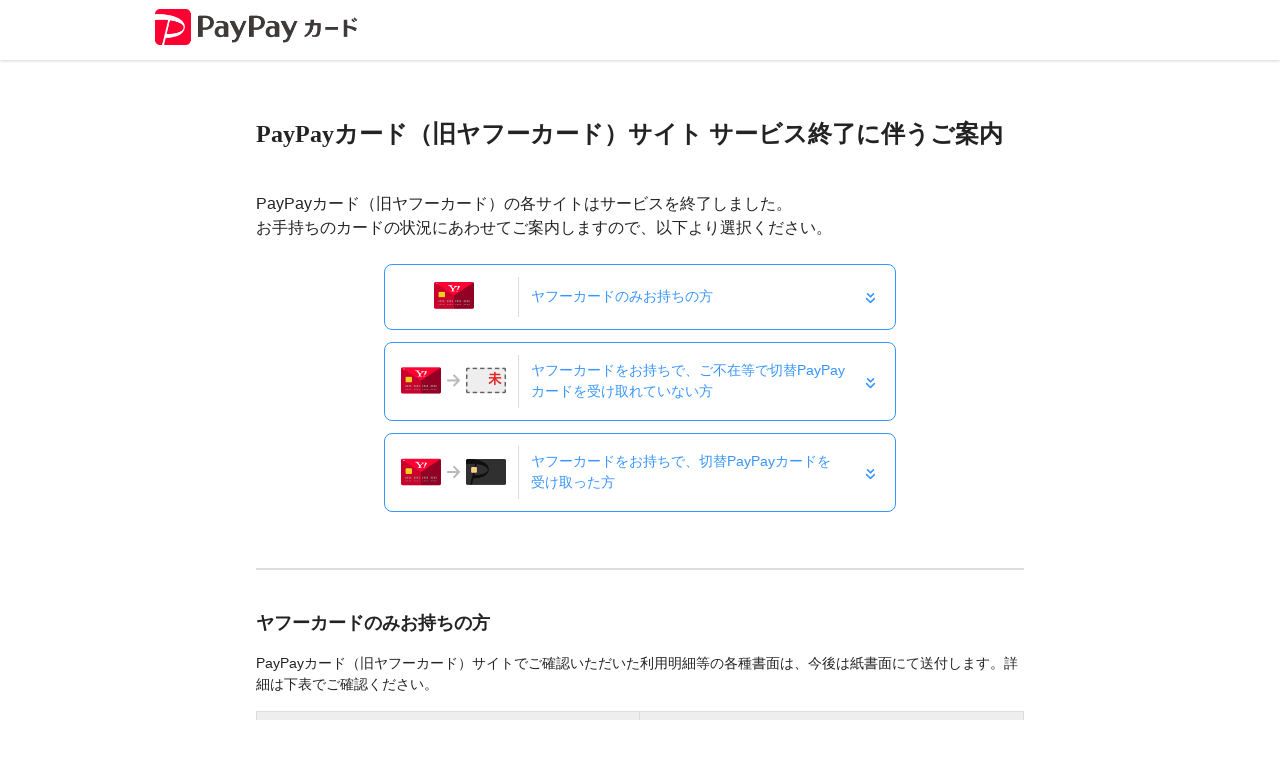

--- FILE ---
content_type: text/html; charset=UTF-8
request_url: https://card.yahoo.co.jp/index.html?utm_source=gaw&utm_medium=sem&utm_campaign=gaw_shimei&gad=1&gclid=Cj0KCQjwib2mBhDWARIsAPZUn_mTG93tbzxSOlRHuXBGoDSthBF7y9EHp0XoR7MLJFAOuZeZrkdUCDUaAn35EALw_wcB
body_size: 2792
content:
<!DOCTYPE HTML>
<html lang="ja">

<head>
    <meta charset="utf-8">
    <meta name="viewport"
        content="width=device-width,minimum-scale=1,maximum-scale=1.0,initial-scale=1,viewport-fit=cover,user-scalable=0">
    <title>PayPayカード（旧ヤフーカード）サイト サービス終了に伴うご案内 - PayPayカード（旧Yahoo!カード）</title>
    <meta name="description" content="PayPayカード（旧ヤフーカード）の各サイトはサービスを終了しました。お手持ちのカードの状況にあわせてご案内をします。">
    <meta name="keywords" content="ヤフーカード">
    <link rel="canonical" href="https://card.yahoo.co.jp/">
    <meta property="og:title" content="PayPayカード（旧ヤフーカード）サイト サービス終了に伴うご案内｜PayPayカード（旧Yahoo!カード）" />
    <meta property="og:type" content="artcle">
    <meta property="og:image" content="https://www.paypay-card.co.jp/company/common/images/ogp.png">
    <meta property="og:site_name" content="PayPayカード（旧Yahoo!カード）">
    <meta property="og:url" content="https://card.yahoo.co.jp/">
    <meta property="og:description" content="PayPayカード（旧ヤフーカード）の各サイトはサービスを終了しました。お手持ちのカードの状況にあわせてご案内をします。">

    
    <link rel="stylesheet" href="https://s.yimg.jp/images/yjcard/shutter/css/style.css" media="all">
    

    <!-- 共通メタタグ -->

<meta name="viewport" content="width=device-width,initial-scale=1.0,maximum-scale=1.0,minimum-scale=1.0,user-scalable=no">

<meta name="format-detection" content="telephone=no">

<!-- wcbicon -->
<link rel="apple-touch-icon" href="https://s.yimg.jp/images/yjcard/common/pc/img/PayPayCard_120.png">
<!-- js -->
<script type="text/javascript" src="https://s.yimg.jp/images/yjcard/common/pc/js/1.0.1/common_pc.js"></script>


<script type="text/javascript" src="https://s.yimg.jp/l/jquery/1.11.1/jquery.min.js"></script>
</head>

<body id="top">
    
        <header class="header">



    


<div id="header__inner" class="header__inner">
    <div class="header__navi">
        <div class="header__paypayLogo">
            <a class="header__paypayLogo__link" href="https://card.yahoo.co.jp/">
				<picture>
					<source media="(max-width: 767px)" srcset="https://s.yimg.jp/images/paypay/common/logo/card_2_56.png">
					<source media="(min-width: 768px)" srcset="https://s.yimg.jp/images/paypay/common/logo/card_1_68.png">
					<img src="https://s.yimg.jp/images/paypay/common/logo/card_2_56.png" alt="PayPayカード"  class="header__paypayLogo__image" loading="lazy">
                 </picture>
            </a>
        </div>
    </div>
</div><!-- /header -->
</header>



    <script defer src="https://s.yimg.jp/images/templa/mhdemg/v2/templa.min.js"></script>
<script>
    window.addEventListener('DOMContentLoaded', function () {
        if (typeof YAHOO !== 'undefined' && typeof YAHOO.JP !== 'undefined' && typeof YAHOO.JP.templa.EMG !== 'undefined' && typeof YAHOO.JP.templa.EMG.load !== 'undefined') {
            YAHOO.JP.templa.EMG.load({"device_id":"pc"});
        }
    }, false);
</script>
<div id="TEMPLA_EMG"></div>


        <div class="ContentWrap">
            <div class="main" id="main">
                <h1 class="headline_big">PayPayカード（旧ヤフーカード）サイト サービス終了に伴うご案内</h1>

                <div class="pageGuide">
                    <p class="pageGuide_lead">
                        PayPayカード（旧ヤフーカード）の各サイトはサービスを終了しました。<br>お手持ちのカードの状況にあわせてご案内しますので、以下より選択ください。</p>
                    <div class="pageGuide_linkWrap">
                        <a class="pageGuide_link" href="#existing">
                            <div class="pageGuide_image">
                                <img src="https://s.yimg.jp/images/yjcard/shutter/img/CardIconYahoo@2x.png" alt=""
                                    width="40" height="26.5">
                            </div>
                            <span class="pageGuide_linkText">ヤフーカードのみお持ちの方</span>
                        </a>
                    </div>
                    <div class="pageGuide_linkWrap">
                        <a class="pageGuide_link" href="#noReceived">
                            <div class="pageGuide_image">
                                <picture>
                                    <source media="(max-width: 767px)"
                                        srcset="https://s.yimg.jp/images/yjcard/shutter/img/noReceivedVertical@2x.png">
                                    <source media="(min-width: 768px)"
                                        srcset="https://s.yimg.jp/images/yjcard/shutter/img/noReceivedBeside@2x.png">
                                    <img src="https://s.yimg.jp/images/yjcard/shutter/img/noReceivedVertical@2x.png"
                                        alt="" class="pageGuide_image-item" loading="lazy">
                                </picture>
                            </div>
                            <span class="pageGuide_linkText">ヤフーカードをお持ちで、ご不在等で切替PayPayカードを受け取れていない方</span>
                        </a>
                    </div>
                    <div class="pageGuide_linkWrap">
                        <a class="pageGuide_link" href="#received">
                            <div class="pageGuide_image">
                                <picture>
                                    <source media="(max-width: 767px)"
                                        srcset="https://s.yimg.jp/images/yjcard/shutter/img/receivedVertical@2x.png">
                                    <source media="(min-width: 768px)"
                                        srcset="https://s.yimg.jp/images/yjcard/shutter/img/receivedBeside@2x.png">
                                    <img src="https://s.yimg.jp/images/yjcard/shutter/img/receivedVertical@2x.png"
                                        alt="" class="pageGuide_image-item" loading="lazy">
                                </picture>
                            </div>
                            <span class="pageGuide_linkText">ヤフーカードをお持ちで、切替PayPayカードを<br
                                    class="disp-sp_none">受け取った方</span>
                        </a>
                    </div>
                </div>

                <div id="existing" class="existing">
                    <h2 class="headline_middle">ヤフーカードのみお持ちの方</h2>
                    <p class="existing_catch">
                        PayPayカード（旧ヤフーカード）サイトでご確認いただいた利用明細等の各種書面は、今後は紙書面にて送付します。詳細は下表でご確認ください。</p>

                    <div class="scroll-table-wrap">
                        <table class="existingTable">
                            <tbody>
                                <tr>
                                    <th class="existingTable_th">書面</th>
                                    <th class="existingTable_th">新規発行分</th>
                                </tr>
                                <tr>
                                    <th class="existingTable_th">ご契約内容の変更のご案内</th>
                                    <td class="existingTable_td">紙書面にて送付します</td>
                                </tr>
                                <tr>
                                    <th class="existingTable_th">領収書</th>
                                    <td class="existingTable_td">紙書面にて送付します</td>
                                </tr>
                                <tr>
                                    <th class="existingTable_th">ご利用代金請求明細書</th>
                                    <td class="existingTable_td">紙書面にて送付します</td>
                                </tr>
                                <tr>
                                    <th class="existingTable_th">お申込内容の事前告知のご案内</th>
                                    <td class="existingTable_td">新規発行はありません</td>
                                </tr>
                                <tr>
                                    <th class="existingTable_th">キャッシングご利用案内書</th>
                                    <td class="existingTable_td">新規発行はありません</td>
                                </tr>
                                <tr>
                                    <th class="existingTable_th">ご契約内容のご案内</th>
                                    <td class="existingTable_td">新規発行はありません</td>
                                </tr>
                                <tr>
                                    <th class="existingTable_th">カード発行のご案内またはご契約内容のご案内会員規約</th>
                                    <td class="existingTable_td">新規発行はありません</td>
                                </tr>
                            </tbody>
                        </table>
                    </div>
                    <p class="existingTable_caption">※ 過去分の書面はお問い合わせいただきましたら、紙書面で送付します</p>

                    <h3 class="headline_min">各種書面の請求・お手続き</h3>
                    <p class="lead">よくある質問を以下ページにまとめています。ご確認ください。</p>
                    <a class="guidanceLink"
                        href="https://www.paypay-card.co.jp/service/001124.html">https://www.paypay-card.co.jp/service/001124.html</a>

                    <h3 class="headline_min">PayPayカード ゴールド・PayPayカードの入会について</h3>
                    <p class="lead">入会をご希望の場合、下記よりお申し込みください。<br><span class="existing_text-min">※ 入会には審査があります。</span>
                    </p>
                    <div class="parallel">
                        <div class="goldCard_button">
                            <a class="parallel_link" href="https://www.paypay-card.co.jp/campaign/sign-up/web/gold">
                                <p class="goldCard_img"><img
                                        src="https://s.yimg.jp/images/yjcard/shutter/img/CardIconGoldPayPay53@2x.png"
                                        alt="PayPayカード ゴールド" width="53" height="33.52"></p>
                                <p class="parallel_text">PayPayカード ゴールド<br>新規申し込み<br><span
                                        class="parallel_text-min">年会費11,000円（税込）</span></p>
                            </a>
                        </div>
                        <div class="blackCard_button">
                            <a class="parallel_link" href="https://www.paypay-card.co.jp/campaign/sign-up/web">
                                <p class="blackCard_img"><img
                                        src="https://s.yimg.jp/images/yjcard/shutter/img/CardIconPayPay54@2x.png"
                                        alt="PayPayカード" width="53" height="33.52"></p>
                                <p class="parallel_text"><span class="parallel_text-pRight1em">PayPayカード</span><br
                                        class="disp-pc_none">新規申し込み<br><span class="parallel_text-min">年会費永年無料</span>
                                </p>
                            </a>
                        </div>
                    </div>
                </div>

                <div id="noReceived" class="noReceived">
                    <h2 class="headline_middle">ヤフーカードをお持ちで、ご不在等で切替PayPayカードを受け取れていない方</h2>
                    <p class="lead">カードを再送しますので、以下ヘルプをご確認ください。</p>
                    <a class="guidanceLink"
                        href="https://www.paypay-card.co.jp/service/000639.html">https://www.paypay-card.co.jp/service/000639.html</a>
                </div>

                <div id="received" class="received">
                    <h2 class="headline_middle">ヤフーカードをお持ちで、切替PayPayカードを受け取った方</h2>
                    <p class="lead">PayPayカードの各サイトをご利用ください。</p>
                    <a class="guidanceLink" href="https://www.paypay-card.co.jp/">https://www.paypay-card.co.jp/</a>

                    <h3 class="headline_min">お手元のヤフーカードについて</h3>
                    <p class="lead">
                        お手元のヤフーカードは有効期限にかかわらず、利用を停止しました。<br>ウェブサービス等のお支払方法にヤフーカードを登録している場合は、変更手続きをお願いします。
                    </p>
                </div>
            </div><!-- main -->

        </div>
        
<div id="contentsFooter">
    <p class="page-up-move"><a href="javascript:void(0);" id="js-pageTopBtn" class="page-up page-up-lnk">ページ上部に戻る</a>
    </p>
</div><!-- /#contentsFooter -->

            

  <hr class="yjSeparation">
  <div id="footer">
    <address>
      <a href="https://www.paypay-card.co.jp/terms/">PayPayカードに関する各種規約</a> - 
      <a href="https://www.paypay-card.co.jp/company/">PayPayカード株式会社</a> -
      <a href="https://www.lycorp.co.jp/ja/company/privacypolicy/">プライバシーポリシー</a> - 
      <a href="https://privacy.lycorp.co.jp/ja/">プライバシーセンター</a> - 
      <a href="https://www.lycorp.co.jp/ja/company/terms/">利用規約</a> - 
      <a href="https://www.paypay-card.co.jp/service/help/">ヘルプ</a> 
      <br>©︎ LY Corporation
    </address>

  </div><!--/#footer-->



                <script type="text/javascript">
window.addEventListener('load', function () {
      //ページトップに戻る
      YAHOO.JP.Yjcard.PageTopButton.init({
           'id' : 'js-pageTopBtn'
      });
})
</script>
    
    <script>
        document.addEventListener('DOMContentLoaded', function() {
          const currentQuery = window.location.search;

          // パラメータを付加したい2つのリンク要素を取得
          const goldCardLink = document.querySelector('.goldCard_button .parallel_link');
          const blackCardLink = document.querySelector('.blackCard_button .parallel_link');

          // 各リンクのhref属性にクエリ文字列を付加
          if (goldCardLink && currentQuery) {
              goldCardLink.href += currentQuery;
          }
          if (blackCardLink && currentQuery) {
              blackCardLink.href += currentQuery;
          }
        });
    </script>
</body>

</html>


--- FILE ---
content_type: text/css
request_url: https://s.yimg.jp/images/yjcard/shutter/css/style.css
body_size: 3352
content:
@charset "utf-8";

/* default */
@font-face {
  font-family: "Hiragino Sans";
  src: local(HiraginoSans-W3);
  font-weight: normal;
}

@font-face {
  font-family: "Hiragino Sans";
  src: local(HiraginoSans-W6);
  font-weight: bold;
}
  
* {-webkit-touch-callout:none;
  box-sizing: border-box;
}

dl, dt, dd, ul, ol, li, h1, h2, h3, h4, h5, h6, pre, form, input, p, blockquote, fieldset, div {
  margin: 0;
  padding: 0;
}

a {
  color: #3895FF;
  -webkit-tap-highlight-color:transparent;
}

a.default-underline {
  text-decoration: underline;
  color: inherit;
}

a:hover,
button:not([disabled]):hover,
.btn:hover {
  opacity: 0.5;
}

body {
  margin: 0;
  padding: 0;
  font-family: "Hiragino Sans", "Hiragino Kaku Gothic ProN", "ヒラギノ角ゴ ProN", "Noto Sans CJK", Roboto, Osaka, Meiryo, "メイリオ", "MS PGothic", arial, helvetica, sans-serif;
  font-size: 14px;
  line-height: 1.5;
  color: #242323;
}

body * {
  box-sizing: border-box;
}

address, cite, dfn, em, strong, var, th, ins, del, samp {
  font-weight: normal;
  font-style: normal;
}

table {
  border-spacing: 0;
  border-collapse: collapse;
}

/* ------------------
component
------------------ */

/* PC SP 切替用 */
@media screen and (min-width: 767px) {
  .disp-pc_none {
    display: none;
  }
}
@media screen and (max-width: 768px) {
  .disp-sp_none {
    display: none;
  }
}
.yjSeparation {
  display: none;
}

 /* header */
.header {
  position: relative;
  z-index: 1;
  width: 100%;
  padding: 0 12px 0 16px;
  margin-bottom: 16px;
  background-color: #fff;
  box-shadow: 0 1px 3px 0 rgba(0, 0, 0, 0.17);
}

.header__inner a:visited {
  color: #909090;
}
@media screen and (min-width: 767px) {
  .header__paypayLogo{
    width: 204px;
  }
}

@media screen and (max-width: 768px) {
  .header__paypayLogo{
    height: 32px;
  }
}

@media screen and (min-width: 767px) {
  .header__navi {
    display: -webkit-box;
    display: -ms-flexbox;
    display: flex;
    justify-content: flex-start;
    width: 100%;
    padding: 7px 8px;
    margin: 0 auto;
    -webkit-box-pack: start;
    -ms-flex-pack: start;
    align-items: center;
    max-width: 990px;
    margin: 0 auto;
    height: 60px;
  }
}

@media screen and (max-width: 768px) {
  .header__navi {
    display: -webkit-box;
    display: -ms-flexbox;
    display: flex;
    justify-content: flex-start;
    width: 100%;
    padding: 7px 8px 7px 0;
    margin: 0 auto;
    -webkit-box-pack: start;
    -ms-flex-pack: start;
    align-items: center;
    max-width: 990px;
    margin: 0 auto;
    height: 60px;
  }
}


.header__paypayLogo__link {
  display: block;
}

@media screen and (min-width: 767px) {
  .header__paypayLogo__image {
    width: 100%;
    height: auto;
    max-height: 100%;
  }
}
@media screen and (max-width: 768px) {
  .header__paypayLogo__image {
    width: auto;
    height: 32px;
  }
}
/* ------------------
contentsFooter
------------------ */
#contentsFooter {
  position: relative;
  padding: 25px 0 0;
}

.page-up-move {
  text-align: right;
}

.page-up-move {
  max-width: 950px;
  margin: 0 auto;
  padding-bottom: 25px;
  font-size: small;
}

.page-up-move .page-up {
  position: relative;
  display: inline-block;
  padding: 0 0 0 20px;
  vertical-align: middle;
  text-decoration: none;
}

.page-up-move .page-up-lnk::before {
  width: 16px;
  height: 16px;
  -webkit-border-radius: 50%;
  border-radius: 50%;
  background: #09a;
}

.page-up-move .page-up::after, .page-up-move .page-up:before {
  position: absolute;
  top: 0;
  bottom: 0;
  left: 0;
  margin: auto;
  content: "";
  vertical-align: middle;
}

.page-up-move .page-up-lnk::after {
  left: 5px;
  top: 2px;
  width: 4px;
  height: 4px;
  border-left: 2px solid #fff;
  border-top: 2px solid #fff;
  -webkit-transform: rotate(45deg);
  transform: rotate(45deg);
}

#contentsFooter { color: #333; /* link text */ }
#contentsFooter a { text-decoration: none; }
#contentsBody a:link, #contentsFooter a:link { color: #09a; }
#contentsBody a:visited, #contentsFooter a:visited { color: #639; }
#contentsBody a:hover, #contentsFooter a:hover { color: #CC3434; text-decoration: underline; }
#contentsBody a:active, #contentsFooter a:active { color: #CC3434; }

.contentsFooterTop a, mainBottomLink a { color: #333; /* link text */ }
.contentsFooterTop a:link, .mainBottomLink a:link { color: #09a; }
.contentsFooterTop a:visited, .mainBottomLink a:visited { color: #639; }
.contentsFooterTop a:hover, .mainBottomLink a:hover { color: #CC3434; text-decoration: underline; }
.contentsFooterTop a:active, .mainBottomLink a:active { color: #CC3434; }

/* ------------------
footer
------------------ */
#footer {
  text-align: center;
  position: relative;
}
#footer address {
  padding: 10px 0 20px;
  border-top: 1px solid #ccc;
  font-size: small;
  line-height: 1.4em;
}

#footer { color: #333; /* link text */ }
#footer a:link, #contentsFooter a:link { color: #09a; }
#footer a:visited, #contentsFooter a:visited { color: #639; }
#footer a:hover, #contentsFooter a:hover { color: #CC3434; text-decoration: underline; }
#footer a:active, #contentsFooter a:active { color: #CC3434; }

/* ------------------
main
------------------ */

.main {
  width: 100%;
  padding: 16px 24px 0;
  margin: 0 auto;
}
@media screen and (max-width:767px) {
  .headline_big {
    font-family: 'Hiragino Sans';
    font-style: normal;
    font-weight: 600;
    font-size: 20px;
    line-height: 150%;
  }
  .pageGuide {
    margin-top: 24px;
    padding-bottom: 32px;
    border-bottom: 2px #ddd solid;
  }


  .pageGuide_link {
    padding: 12px 16px 10px;
    text-decoration: none;
    display: table;
    align-items: center;
  }
}
.pageGuide_lead {
  margin-bottom: 24px;
}


.pageGuide_linkWrap {
  margin-top: 12px;
  margin-left: auto;
  margin-right: auto;
  border: 1px solid #3895FF;
  border-radius: 8px;
  max-width: 512px;
  position: relative;
}
@media screen and (min-width:768px) {
  .pageGuide_linkWrap::after {
    content: "";
    background-image: url(https://s.yimg.jp/images/yjcard/shutter/img/DoubleArrowDown.svg);
    background-size: contain;
    background-repeat: no-repeat;
    width: 20px;
    height: 20px;
    position: absolute;
    right: 14px;
    top: calc(50% - 9px);
  }
}
@media screen and (max-width:767px) {

  .parallel {
    margin-top: 16px;
  }
  
  .existing {
    margin-top: 32px;
    padding-bottom: 32px;
    border-bottom: 2px #ddd solid;
   }

  .noReceived {
    margin-top: 32px;
    padding-bottom: 32px;
    border-bottom: 2px #ddd solid;
  }

  .received {
    margin-top: 32px;
  }

  .headline_middle {
    font-size: 16px;
  }

  .pageGuide_image {
    padding: 0 12px 0 0;
    display: table-cell;
    vertical-align: middle;
  }

  .pageGuide_nextImage {
    margin: 4px;
    transform: rotate(90deg);
  }

  .pageGuide_linkText {
    display: table-cell;
    vertical-align: middle;
    padding: 8px 32px 6px 12px;
    border-left: 1px solid #ddd;
  }

  .pageGuide_linkWrap::after {
    content: "";
    background-image: url(https://s.yimg.jp/images/yjcard/shutter/img/DoubleArrowDown.svg);
    background-size: contain;
    background-repeat: no-repeat;
    width: 20px;
    height: 20px;
    position: absolute;
    right: 15px;
    top: calc(50% - 10px);
  }

  .pageGuide_linkWrap:first-of-type .pageGuide_image {
    padding: 7px 12px 3px 0;
    display: table-cell;
    justify-content: center;
    align-items: center;
  }

  .pageGuide_linkWrap:first-of-type .pageGuide_linkText {
    display: table-cell;
    vertical-align: middle;
    padding: 11px 32px 11px 12px;
    border-left: 1px solid #ddd;
  }




}

.parallel_link {
  padding: 0 16px 0 13px;
  display: flex;
  color: #fff;
  text-decoration: none;
  align-items: center;
  font-weight: bold;
  height: 100%;
  line-height: 18px;
}

.goldCard_button {
  background: linear-gradient(180deg, #D0B86F 0%, #BCA665 100%);
  box-shadow: 0 4px 4px 0 rgb(0 0 0 / 20%);
  border-radius: 8px;
  max-width: 336px;
  width: 100%;
  position: relative;
  text-align: center;
  color: #fff;
  font-weight: bold;

}

@media screen and (max-width:767px) {
  .blackCard_button {
    margin-top: 16px;
  }
}

.blackCard_button::before,
.blackCard_button::after,
.goldCard_button::before,
.goldCard_button::after{
  content: "";
  position: absolute;
  top: 0;
  bottom: 0;
  right: 26px;
  margin: auto;
  vertical-align: middle;
}

.blackCard_button::after,
.goldCard_button::after {
  width: 7px;
  height: 7px;
  border-top: 2px solid #fff;
  border-right: 2px solid #fff;
  -webkit-transform: rotate(45deg);
  transform: rotate(45deg);
}

.blackCard_button {
  background: linear-gradient(180deg, #606060 0%, #545454 100%);
  box-shadow: 0 4px 4px 0 rgb(0 0 0 / 20%);
  border-radius: 8px;
  max-width: 336px;
  width: 100%;
  position: relative;
}

.guidanceLink {
  margin-top: 16px;
  display: block;
}

.existing_text-min {
  margin-top: 8px;
  font-size: 12px;
  color: #606060;
}

@media screen and (max-width:767px) {
  .headline_min {
    margin-top: 32px;
    font-size: 14px;
  }

  .goldCard_button .parallel_text {
    padding: 8.5px 4px;
    font-size: 14px;
    width: calc(100% - 77px);
  }

  .blackCard_button .parallel_text {
    padding: 8.5px 4px;
    font-size: 14px;
    width: calc(100% - 77px);
    text-align: center;
  }

  .pageGuide_image-item {
    width: 40px;
    height: auto;
  }
}

.lead {
  margin-top: 16px;
}

.parallel_text-min {
  font-size: 11px;
  font-weight: normal;
}

.existing_catch {
  margin-top: 16px;
}

.existingTable_caption {
  font-size: 12px;
  color: #606060;
}

@media screen and (min-width:768px) {
  .main {
    max-width: 768px;
    padding: 40px 0 56px;
  }

  .headline_big {
    font-family: 'Hiragino Sans';
    font-style: normal;
    font-weight: 600;
    font-size: 24px;
    line-height: 150%;
  }

  .pageGuide {
    margin-top: 40px;
    padding-bottom: 56px;
    border-bottom: 2px #ddd solid;
  }

  .pageGuide_lead {
    margin-bottom: 24px;
  }

  .pageGuide_image-item {
    width: 105px;
    height: auto;
  }
  .pageGuide_link {
    padding: 12px 16px;
    width: 100%;
    text-decoration: none;
    display: table;
    align-items: center;
  }

  .pageGuide_image{
    display: table-cell;
    width: 117px;
    height: 40px;
    align-items: center;
    justify-content: center;
    padding-right: 12px;
    text-align: center;
    vertical-align: middle;
  }

  .pageGuide_image img {
    margin-top: 4px;
  }

  .pageGuide_nextImage {
    position: relative;
  }

  .pageGuide_nextImage::after {
    content: "";
    display: inline-block;
    width: 11px;
    height: 10px;
    background-image: url(https://s.yimg.jp/images/yjcard/shutter/img/grayArrow.svg);
    background-size: contain;
    vertical-align: middle;
  }

  .pageGuide_lead {
    font-size: 16px;
    line-height: 150%;
  }

  .existing {
    margin-top: 40px;
    padding-bottom: 56px;
    border-bottom: 2px #ddd solid;
   }

  .headline_min {
    margin-top: 40px;
    font-size: 16px;
  }

  .headline_middle {
    font-size: 18px;
  }

  .pageGuide_linkText {
    width: calc(100% - 114px);
    padding-left: 12px;
    padding-right: 32px;
    border-left: 1px solid #ddd;
    display: table-cell;
    vertical-align: middle;
  }

  .pageGuide_nextImage {
    margin: 7px;
  }

  .parallel {
    margin-top: 24px;
    display: flex;
    justify-content: center;
  }

   .noReceived {
    margin-top: 40px;
    padding-bottom: 56px;
    border-bottom: 2px #ddd solid;
  }

  .received {
    margin-top: 40px;
  }

  .goldCard_button .parallel_text {
    padding: 0 14px;
    font-size: 14px;
    width: calc(100% - 77px);
  }

  .blackCard_button {
    margin-left: 16px;
  }

  .blackCard_button .parallel_text {
    padding: 16px 14px 17px;
    font-size: 14px;
    width: calc(100% - 77px);
    text-align: center;
  }

  .parallel_text-pRight1em {
    padding-right: 0.5em;
  }
}


/* ------------------
scroll-table
------------------ */
.existingTable {
  width: 100%;
  margin: 16px 0 8px;
  table-layout: fixed;
  border-right: 1px solid #ddd;
  border-bottom: 1px solid #ddd;
}

.existingTable .border-none{
  background: none;
  border-top: none;
  border-left: none;
}

.existingTable .heading__gold{
  background: #9e823e;
  color:#fff;
}

.existingTable .heading__black{
  background: #3d3b3b;
  color:#fff;
}

.existingTable .text-gold{
  color:#9e823e;
}

.existingTable_th {
  padding: 7px 8px;
  font-weight: 300;
  color: #606060;
  background: #eee;
  border-top: 1px solid #ddd;
  border-left: 1px solid #ddd;
}

 .text-left td {
  text-align: left;
}

.existingTable th.text-color-inherit {
color: inherit;
}

.existingTable td {
padding: 7px 8px;
text-align: center;
border-top: 1px solid #ddd;
border-left: 1px solid #ddd;
}


/* 横スクロールtable */
 .scroll-table-wrap {
  --scroll-table-min-width: 500px;
  overflow-x: auto;
  margin-top: 16px;
  margin-bottom: 8px;
  margin-right: -24px;
  padding-right: 24px;
}

 .scroll-table-wrap > table {
  width: auto;
  min-width: 100%;
  width: var(--scroll-table-min-width);
  margin-top: 0;
  margin-bottom: 0;
}

/* スマホでテーブル内の文字サイズを小さく */
 .table-font-small-sp {
  font-size: 11px;
}

 .table-font-small-sp .strong {
  font-weight: bold;
  font-size: 12px;
}

 .table-font-small-sp .smaller {
  font-size: max(0.857em, 11px);
}


@media screen and (min-width:768px) and (max-width: 1010px) {
  .main {
    padding-left: 10px;
    padding-right: 10px;
  }
}



--- FILE ---
content_type: image/svg+xml
request_url: https://s.yimg.jp/images/yjcard/shutter/img/DoubleArrowDown.svg
body_size: 458
content:
<svg width="20" height="21" viewBox="0 0 20 21" fill="none" xmlns="http://www.w3.org/2000/svg">
<path fill-rule="evenodd" clip-rule="evenodd" d="M10.5942 15.7312C10.266 16.059 9.73395 16.059 9.40577 15.7312L5.24614 11.5766C4.91795 11.2488 4.91795 10.7173 5.24614 10.3895C5.57433 10.0617 6.10642 10.0617 6.4346 10.3895L10 13.9506L13.5654 10.3895C13.8936 10.0617 14.4257 10.0617 14.7539 10.3895C15.082 10.7173 15.082 11.2488 14.7539 11.5766L10.5942 15.7312Z" fill="#3895FF"/>
<path fill-rule="evenodd" clip-rule="evenodd" d="M10.5943 9.89798C10.2661 10.2258 9.73397 10.2258 9.40579 9.89798L6.25039 6.74738C5.9222 6.41959 5.9222 5.88813 6.25039 5.56034C6.57858 5.23255 7.11067 5.23255 7.43886 5.56034L10 8.11743L12.5612 5.56049C12.8894 5.2327 13.4215 5.2327 13.7497 5.56049C14.0779 5.88828 14.0779 6.41973 13.7497 6.74752L10.5943 9.89798Z" fill="#3895FF"/>
</svg>


--- FILE ---
content_type: application/javascript
request_url: https://s.yimg.jp/images/yjcard/common/pc/js/1.0.1/common_pc.js
body_size: 1000
content:
if (typeof YAHOO === 'undefined') {
    /**
     * @namespace
     */
    YAHOO = {};
}
if (typeof YAHOO.JP === 'undefined') {
    /**
     * @namespace
     */
    YAHOO.JP = {};
}
if (typeof YAHOO.JP.Yjcard === 'undefined') {
    /**
     * @namespace
     */
    YAHOO.JP.Yjcard = {};
}

(function(){
    /**
     * エリア開閉
     *
     * YAHOO.JP.Yjcard.Expand
     */
    YAHOO.JP.Yjcard.Expand = {
        _CUSTOM : {},
        /**
         * 初期設定
         * セッティング情報を内部に格納し、イベントを追加
         * @param {Object} setting                  セッティング情報オブジェクト
         * @param {String} setting.btnId            ボタンid
         * @param {String} setting.targetId         開閉対象のエリアid
         * @param {String} setting.defaultStyle         デフォルトで開きたいときはopen,閉じたいときはcloseを指定　指定しなくてもOK
         */
        init : function (setting) {

            var _this = this;
            _this._CUSTOM[setting.targetId] = setting;
            //イベント追加
            if(document.getElementById(this._CUSTOM[setting.targetId].btnId)){


                document.getElementById(this._CUSTOM[setting.targetId].btnId).addEventListener('click', function(e){
                    e.preventDefault();
                    if(document.getElementById(_this._CUSTOM[setting.targetId].targetId).getAttribute("class").indexOf("close") != -1){
                        _this.open(setting.targetId);
                    }else{
                        _this.close(setting.targetId);
                    }
                }, false);
            }
                    
            
            //defaultに指定があった場合は実行する
            if(_this._CUSTOM[setting.targetId].defaultStyle === "open"){
                _this.open(setting.targetId);
            }else if(_this._CUSTOM[setting.targetId].defaultStyle === "close"){
                _this.close(setting.targetId);
            }
            
        }, //init

        /**
         * 閉じる
         * @private
         * @param {String} targetId   識別用id(=対象のエリアid)
         */
        close : function(targetId) {
            var _this = this;
            document.getElementById(targetId).classList.add("close");
            document.getElementById(_this._CUSTOM[targetId].btnId).classList.remove("close");

        }, //close

        /**
         * 開く
         * @private
         * @param {String} targetId   識別用id(=対象のエリアid)
         */
        open : function(targetId) {
            var _this = this;
            document.getElementById(targetId).classList.remove("close");
            document.getElementById(_this._CUSTOM[targetId].btnId).classList.add("close");

        } //open

    };


    /**
     * ページトップに戻るボタン
     *
     * YAHOO.JP.Yjcard.PageTopButton
     */
    YAHOO.JP.Yjcard.PageTopButton = {
        _CUSTOM : {},
        /**
         * 初期設定
         * セッティング情報を内部に格納し、イベントを追加
         * @param {Object} setting     セッティング情報オブジェクト
         * @param {String} setting.id  ページトップボタンのID
         */
        init : function (setting) {

            if( setting ){ id = setting.id; }

            var _this = this;

            this.target = document.getElementById(id);

            if ( this.target != null && this.target != undefined ) {

                this.target.addEventListener('click',function() {
                    _this.scrollPageTop();
                }, false);
            }
        },
        /**
         * トップに戻るスムーススクロール
         */
        scrollPageTop : function(e) {
                    var self = this;
                    var x1 = x2 = x3 = 0;
                    var y1 = y2 = y3 = 0;
                    if (document.documentElement) {
                        x1 = document.documentElement.scrollLeft || 0;
                        y1 = document.documentElement.scrollTop || 0;
                    }
                    if (document.body) {
                        x2 = document.body.scrollLeft || 0;
                        y2 = document.body.scrollTop || 0;
                    }
                    x3 = window.scrollX || 0;
                    y3 = window.scrollY || 0;
                    var x = Math.max(x1, Math.max(x2, x3));
                    var y = Math.max(y1, Math.max(y2, y3));
                    window.scrollTo(Math.floor(x / 2), Math.floor(y / 2));
                    if (x > 0 || y > 0) {
                        window.setTimeout(function(){self.scrollPageTop(e)}, 30);
                    }
        }
    };


})();